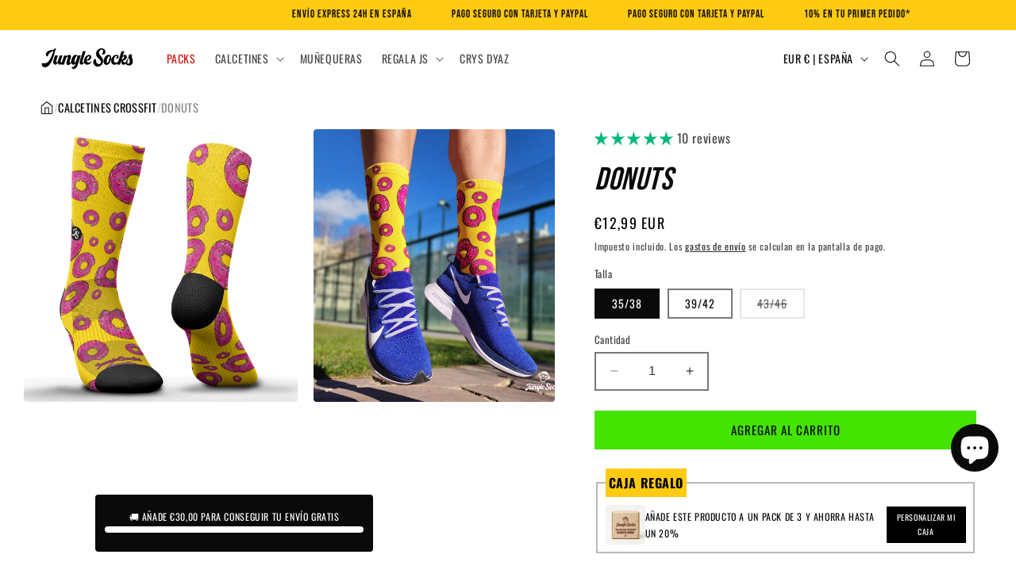

--- FILE ---
content_type: text/css
request_url: https://junglesocks.com/cdn/shop/t/38/assets/quickadd-buttons.css?v=108236817107223455541768755648
body_size: -494
content:
.quickadd-options{display:flex;flex-direction:row;justify-content:center;gap:.2rem}div.quickadd-variant{display:flex;border:1px solid #d1d1d1;background-color:#fff;color:#0a0a0a;padding:.4rem;border-radius:0}div.quickadd-variant.disabled{background-color:#f1f1f1!important;color:#6a6a6a;background:linear-gradient(to bottom right,transparent calc(50% - 1px),#6a6a6a,transparent calc(50% + 1px));z-index:1;cursor:none}div.quickadd-variant:hover{border:1px solid #0a0a0a;cursor:pointer;background-color:#0a0a0a!important;color:#fff}div.quickadd-variant.disabled:hover{cursor:auto;border:1px solid #d1d1d1;background-color:#f1f1f1!important;color:#6a6a6a}.quickadd-title{font-size:1.2rem}
/*# sourceMappingURL=/cdn/shop/t/38/assets/quickadd-buttons.css.map?v=108236817107223455541768755648 */


--- FILE ---
content_type: text/css
request_url: https://junglesocks.com/cdn/shop/t/38/assets/foot-size.css?v=5588203319303334061768755648
body_size: -68
content:
@keyframes beat{0%,to{transform:scale(1)}50%{transform:scale(1.1)}}@keyframes spin-border{0%{transform:rotate(0)}to{transform:rotate(360deg)}}#foot-size-btn{display:flex;flex-direction:column;justify-content:center;align-items:center;position:fixed;bottom:20px;left:20px;background:#fff;padding:0;border-radius:50%;box-shadow:0 2px 10px #0000001a;cursor:pointer;z-index:2;width:6rem;height:6rem}#foot-size-btn:not(.size-selected){animation:beat 2s ease-in-out infinite}#foot-size-btn:hover{transform:scale(1.1)}#foot-size-btn img{width:2rem;height:2rem;transform:rotate(25deg);z-index:1;margin-bottom:50%}#size-popup{position:fixed;bottom:80px;left:20px;background:#fff;padding:20px;border-radius:12px;box-shadow:0 4px 20px #00000026;z-index:2;width:250px;flex-direction:column;gap:15px}#size-popup h2{font-size:16px;margin:0;text-align:center}#foot-size{width:100%;padding:10px;border:2px solid #e5e5e5;border-radius:8px;font-size:12px;-webkit-appearance:none;appearance:none;background:url("data:image/svg+xml;charset=utf-8,%3Csvg xmlns='http://www.w3.org/2000/svg' width='16' height='16' viewBox='0 0 24 24'%3E%3Cpath d='M7 10l5 5 5-5z'/%3E%3C/svg%3E") no-repeat right 12px center}#select-size-btn{width:100%;padding:10px;background:#000;color:#fff;border:none;border-radius:8px;font-weight:500;cursor:pointer;transition:background .2s}#select-size-btn:hover{background:#333}@media (max-width: 768px){#foot-size-btn{bottom:9rem}}.border-spinner{position:absolute;top:-2px;right:-2px;bottom:-2px;left:-2px;border:2px dashed black;border-radius:50%}.border-spinner.spinning{animation:spin-border 10s linear infinite}.size-text{position:absolute;font-size:1rem;top:-2px;right:-2px;bottom:-2px;left:-2px;border:2px dashed black;border-radius:50%;display:flex;align-items:flex-end;justify-content:center;text-align:center;padding-bottom:1.5rem;white-space:normal;word-wrap:break-word;line-height:1.2}#foot-size-btn:not(.size-selected):hover{animation:none;transform:scale(1.1)}#foot-size-btn:not(.size-selected)[data-popup-open=true]{animation:none}
/*# sourceMappingURL=/cdn/shop/t/38/assets/foot-size.css.map?v=5588203319303334061768755648 */


--- FILE ---
content_type: text/javascript
request_url: https://junglesocks.com/cdn/shop/t/38/assets/quickadd-buttons.js?v=179383039622628435881768755648
body_size: -325
content:
function addToCart(event){console.log(event);var product_id=event.target.getAttribute("data-productid"),variant_id=event.target.getAttribute("data-variantid");let formData={items:[{id:variant_id,quantity:1}],sections:"cart-drawer,cart-icon-bubble,cart-live-region-text",sections_url:window.location.pathname};const route=window.Shopify.routes.root?window.Shopify.routes.root+"cart/add.js":window.Shopify.routes.cart_url+"/add.js";fetch(route,{method:"POST",headers:{"Content-Type":"application/json"},body:JSON.stringify(formData)}).then(response=>response.json()).then(data=>{renderSections(data.sections)}).catch(error=>{console.error("Error:",error)})}function renderSections(sections){for(section_id in sections){let section=document.querySelector("#"+section_id),section_html=sections[section_id];section_id=="cart-drawer"?(section=document.querySelector("cart-drawer"),section&&section_html&&(section.outerHTML=section_html,showCartDrawer())):section&&section_html&&(section.innerHTML=section_html)}}function showCartDrawer(){var cartDrawer=document.querySelector("cart-drawer");cartDrawer&&cartDrawer.classList.add("active")}
//# sourceMappingURL=/cdn/shop/t/38/assets/quickadd-buttons.js.map?v=179383039622628435881768755648
